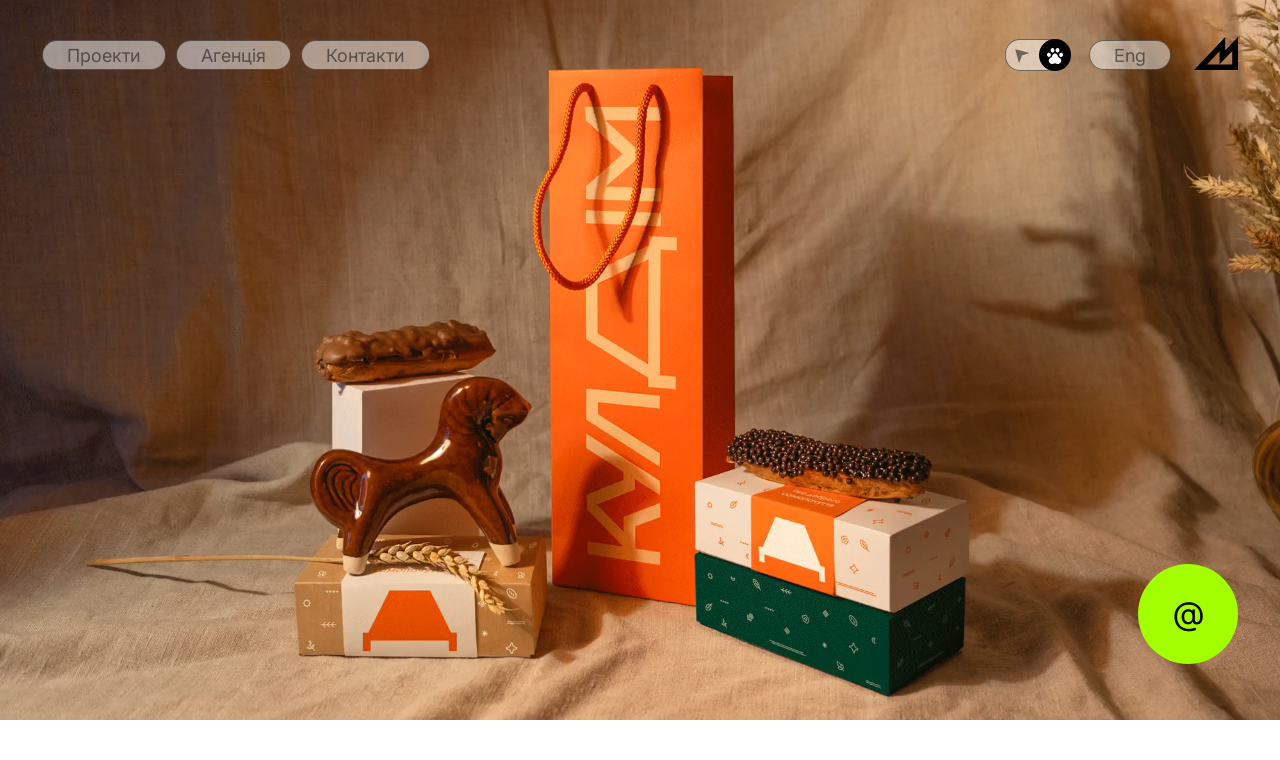

--- FILE ---
content_type: text/html; charset=UTF-8
request_url: https://madcats.agency/ua/kuldim
body_size: 56361
content:
<!DOCTYPE html>

<html lang="uk">
    <head>
        <meta charset="utf-8">

        <title>Кулдім · MadCats · Креативна агенція</title>

        <meta name="viewport" content="width=device-width">

        
        <meta property="og:url" content="http://madcats.agency/ua/kuldim" />

                    <meta property="og:type" content="article" />
        
                    <meta property="og:video:type" content="video/mp4" />
            <meta property="og:video:width" content="1920" />
            <meta property="og:video:height" content="1080" />
            <meta property="og:video" content="http://madcats.agency/upload/files/dscf83492_Ekce.mp4" />
            <meta property="og:video:secure_url" content="http://madcats.agency/upload/files/dscf83492_Ekce.mp4" />
        
                    <meta property="twitter:card" content="summary_large_image">
            <meta property="og:image" content="http://madcats.agency/upload/images/21_WazS.jpg">
            <meta property="twitter:image:src" content="http://madcats.agency/upload/images/21_WazS.jpg">
            <link rel="image_src" href="http://madcats.agency/upload/images/21_WazS.jpg" />
        
        
                    <meta property="og:title" content="Кулдім · MadCats · Креативна агенція">
            <meta name="twitter:title" content="Кулдім · MadCats · Креативна агенція">
        
                    <meta name="description" content="Ребрендинг закладу харчування: стратегія, логотип, фірмовий стиль">
            <meta name="twitter:description" content="Ребрендинг закладу харчування: стратегія, логотип, фірмовий стиль">
            <meta property="og:description" content="Ребрендинг закладу харчування: стратегія, логотип, фірмовий стиль">
        
        <link rel="icon" href="/favicon.ico">
        <link rel="icon" href="/favicons/icon.svg" type="image/svg+xml">
        <link rel="apple-touch-icon" href="/favicons/apple-touch-icon.png"><!-- 180×180 -->
        <link rel="manifest" href="/manifest.json">

        <meta name="theme-color" content="#ffffff">
        <meta name="facebook-domain-verification" content="uvonhwp2r7gedfvrbyfyzjaydjbbwl" />

        <style type="text/css">
            html,body,div,span,applet,object,iframe,h1,h2,h3,h4,h5,h6,p,blockquote,pre,a,abbr,acronym,address,big,cite,code,del,dfn,em,img,ins,kbd,q,s,samp,small,strike,strong,sub,sup,tt,var,b,u,i,center,dl,dt,dd,ol,ul,li,fieldset,form,label,legend,table,caption,tbody,tfoot,thead,tr,th,td,article,aside,canvas,details,embed,figure,figcaption,footer,header,main,menu,nav,output,ruby,section,summary,time,mark,audio,video{margin:0;padding:0;border:0;font-size:100%;font:inherit;vertical-align:baseline}article,aside,details,figcaption,figure,footer,header,menu,nav,section,main,summary{display:block}body{line-height:1}ol,ul{list-style:none}blockquote,q{quotes:none}blockquote:before,blockquote:after,q:before,q:after{content:'';content:none}table{border-collapse:collapse;border-spacing:0}html{font-family:sans-serif;-ms-text-size-adjust:100%;-webkit-text-size-adjust:100%;box-sizing:border-box;-webkit-tap-highlight-color:rgba(0,0,0,0)}audio,canvas,progress,video{display:inline-block;vertical-align:baseline}audio:not([controls]){display:none;height:0}[hidden],template{display:none}a{background-color:transparent}a:active,a:hover{outline:0}abbr[title]{border-bottom:1px dotted;cursor:help}b,strong{font-weight:bold}dfn,i,em{font-style:italic}mark{background:#ff0;color:#000}small{font-size:80%}sub,sup{font-size:75%;line-height:0;position:relative}sup{top:-0.5em}sub{bottom:-0.25em}img{border:0}svg:not(:root){overflow:hidden}hr{box-sizing:content-box;height:0}pre{overflow:auto}code,kbd,pre,samp{font-family:monospace, monospace}button,input,optgroup,select,textarea{color:inherit;font:inherit;margin:0}button{overflow:visible}button,select{text-transform:none}button,html input[type="button"],input[type="reset"],input[type="submit"]{-webkit-appearance:button;cursor:pointer}button[disabled],html input[disabled]{cursor:default}button::-moz-focus-inner,input::-moz-focus-inner{border:0;padding:0}input{line-height:normal}input[type="checkbox"],input[type="radio"]{box-sizing:border-box;padding:0}input[type="number"]::-webkit-inner-spin-button,input[type="number"]::-webkit-outer-spin-button{height:auto}input[type="search"]{-webkit-appearance:none}input[type="search"]::-webkit-search-cancel-button,input[type="search"]::-webkit-search-decoration{-webkit-appearance:none}textarea{overflow:auto}optgroup{font-weight:bold}@-o-viewport{width:device-width}@viewport{width:device-width}*,*::before,*::after{box-sizing:inherit}[role="button"]{cursor:pointer}a,area,button,[role="button"],input,label,select,summary,textarea{touch-action:manipulation}[hidden]{display:none !important}@font-face{font-family:Euclid;font-display:swap;src:url("/fonts/euclid.woff2") format("woff2"),url("/fonts/euclid.woff") format("woff")}@font-face{font-family:Inter;font-display:swap;src:url("/fonts/inter.woff2") format("woff2"),url("/fonts/inter.woff") format("woff")}:root{--padding: 20px;--compensate: -20px;--color-green: #A3FF00}::-moz-selection{background-color:#A3FF00}::selection{background-color:#A3FF00}html,body,input,textarea,button{background-color:white;color:black;font:18px/1.5 Inter, sans-serif}.standWithUkraine{padding:3rem var(--padding);margin:1rem var(--compensate) 4rem;color:black;text-align:center;background-color:#ffd700}.standWithUkraine .btn{font-size:1.3rem;height:2.5rem;line-height:2.7rem;border-radius:2.5rem;background-color:#0057b7;display:inline-block;width:auto;margin:0 auto;padding:0 2em;border:none;color:white}.standWithUkraine .btn:hover{animation:mad .1s ease infinite;background-color:#0063d2}.standWithUkraine-content{margin:0 auto;max-width:30rem}.standWithUkraine-title{font-weight:bold;font-size:2em;max-width:20em;margin:0 auto .3em}.title{font-size:36px;font-family:Euclid, sans-serif;text-transform:uppercase;margin-bottom:.4em}.info{margin-bottom:40px}a{color:inherit;text-decoration:none;cursor:pointer}p{margin-bottom:1em}.intro-title{margin-top:0 !important}.link{display:inline-block;color:#01D408;border-radius:3px;padding:3px 4px 0;margin:0 -3px}.link:hover{background-color:#01D408;color:white;animation:mad .03s 3}.page{padding:100px var(--padding) 0}.maneki{display:block;margin:-36px auto 40px;background:center no-repeat;background-size:contain;max-width:367px}.maneki:before{content:'';display:block;padding-top:144.84305%}.webp .maneki{background-image:url("/images/maneki-rvkin-mob.webp")}.no-webp .maneki{background-image:url("/images/maneki-rvkin-mob.png")}@media (min-width: 400px){.webp .maneki{background-image:url("/images/maneki-rvkin.webp")}.no-webp .maneki{background-image:url("/images/maneki-rvkin.png")}}.menu{display:none}.menu-right{position:fixed;right:9px;top:10px;z-index:11}.menu-cursor{display:none}.logo{display:inline-block;width:54px;height:54px;text-align:center;line-height:54px}.logo-icon{vertical-align:middle}.menu-trigger{position:fixed;z-index:11;display:flex;align-items:center;justify-content:center;left:-1px;top:10px;width:54px;height:54px;line-height:54px;text-align:center}.menu-trigger:before,.menu-trigger:after{content:'';height:24px;width:4px;background-color:currentColor}.menu-trigger:after{margin-left:5px}.directions{margin-bottom:40px;line-height:1.1;word-spacing:1000px}.dir{display:flex;height:150px;padding:16px;align-items:flex-end;border:1px solid currentColor;border-radius:25px;margin-bottom:var(--padding)}@media (min-width: 600px){:root{--padding: 34px;--compensate: -34px}.title{font-size:64px;line-height:1.1;margin-left:-.08em;margin-top:100px}.info{max-width:900px;margin-bottom:80px}html,body,input,textarea,button{font-size:24px}.directions{display:flex;flex-flow:row wrap;justify-content:space-between}.dir{width:calc(50% - 10px)}.menu-trigger{left:13px}.menu-right{right:23px}}@media (min-width: 800px){.title{font-size:110px}.intro-title{min-height:calc(100vh - 150px);display:flex;align-items:flex-end;justify-content:flex-start;line-height:.9;margin-bottom:.5em}.intro-text{width:6.8em;flex-grow:0;flex-shrink:1}.maneki{order:2;flex-grow:1;flex-shrink:0;margin:0 0 0 -1em;max-width:5em;align-self:stretch;background-position:left bottom}.maneki:before{display:none}.logo-icon{width:44px;height:33px}.menu-right{right:29px}}@media (min-width: 1000px){.menu-trigger{display:none}.menu{position:fixed;left:var(--padding);top:40px;display:flex}.menu .btn{display:none}.menu-langs{display:inline-flex;vertical-align:0;margin:0 10px}.menu-right{top:24px}.menu-right .pill{display:inline-block}.menu-cursor{display:inline-flex;vertical-align:-1px;position:relative;border:1px solid currentColor;background:rgba(255,255,255,0.5);border-radius:15px;line-height:32px;height:32px;text-align:center;color:rgba(0,0,0,0.5);cursor:pointer}.menu-cursor:hover{background-color:var(--color-green);border-color:var(--color-green);color:black}.menu-cursor-check{position:absolute;opacity:0}.menu-cursor-check+.menu-cursor-icon{top:1px}.menu-cursor-check+.menu-cursor-icon+.menu-cursor-icon{left:1px}.menu-cursor-check:not(:checked)+.menu-cursor-icon{color:white}.menu-cursor-check:checked+.menu-cursor-icon+.menu-cursor-icon{color:white}.menu-cursor-check:checked ~ .menu-cursor-circle{transform:translate(34px, 0)}.menu-cursor-circle{position:absolute;left:-1px;top:-1px;width:32px;height:32px;background-color:black;border-radius:50%;transition:transform 0.2s cubic-bezier(0.34, 1.56, 0.64, 1)}.menu-cursor-icon{display:inline-flex;width:32px;height:32px;justify-content:center;align-items:center;position:relative;z-index:1;transition:color .2s ease}}@media (min-width: 1200px){:root{--padding: 42px;--compensate: -42px}.title{font-size:144px;line-height:1;margin-top:200px}html,body,input,textarea,button{font-size:32px}.directions{flex-wrap:nowrap}.dir{width:auto;height:250px;flex:1 1 0}.dir:not(:first-child){margin-left:20px}.menu-right{right:37px}}@media (min-width: 1600px){.title{font-size:160px}}@media (min-width: 1800px){.title{font-size:200px}html,body,input,textarea,button{font-size:42px}}

.paw,.paw a,.paw .menu-cursor{cursor:url("/images/paw.png") 32 32,pointer;cursor:-webkit-image-set(url("/images/paw.png") 1x, url("/images/paw2x.png") 2x) 32 32,pointer}

.btn{display:block;width:100%;height:60px;line-height:60px;border-radius:30px;border:1px solid currentColor;text-align:center;padding:0 24px;--rotate-from: -.7deg;--rotate-to: .5deg}.btn:hover{border-color:var(--color-green);background-color:var(--color-green);animation:mad .05s ease 2}.btn--green{height:48px;border:none;background-color:var(--color-green);line-height:48px}@media (min-width: 600px){.btn{height:100px;line-height:100px;border-radius:50px;font-size:40px}}@media (min-width: 800px){.btn{font-size:48px}}@media (min-width: 1200px){.btn{height:150px;line-height:150px;border-radius:75px;font-size:72px}}

.projects{margin-bottom:50px}.project{margin-bottom:var(--padding);display:block}.project-img{display:block;background-position:center;background-repeat:no-repeat;background-color:black;background-size:cover;margin-bottom:10px;position:relative;overflow:hidden}.project-img:before{content:'';display:block;padding-top:55%}.project-img--tall{display:none}.project-img-src{position:absolute;left:0;top:0;width:100%;height:auto}.project-name{display:block;font-weight:normal;font-variant:small-caps;text-transform:lowercase;transition-delay:.05s;line-height:1.4}@media screen and (min-width: 900px){.projects{margin-bottom:200px}.project{margin-bottom:20px;position:relative;flex-shrink:0;overflow:hidden}.project:before{content:'';position:absolute;left:0;bottom:0;right:0;height:25%;background:linear-gradient(to bottom, transparent, black);opacity:.15;z-index:1;transition:opacity 1s ease}.project:hover .project-forward,.project:hover .project-name{transform:translate(0, 0) rotate(0);opacity:1;transition:transform 0.1s cubic-bezier(0.34, 1.56, 0.64, 1),opacity 0.2s ease}.project:hover .project-forward{transition-delay:.03s}.project:hover:before{opacity:.4}.projects{display:flex;align-items:flex-start;justify-content:space-between;flex-flow:row wrap}.projects .image{margin-bottom:26px}.project-img{margin-bottom:0}.project-label{position:absolute;bottom:16px;left:20px;right:20px;color:white;line-height:1.25;z-index:2}.projects-row{width:calc(50% - 10px)}.project-forward,.project-name{display:block;opacity:0;transform-origin:right;transform:translate(0, 0) rotate(-5deg);transition:transform .2s ease-in, opacity .2s ease}.project-img--tall{display:block}.project-img--tall:before{padding-top:calc(110% + 20px)}.project-img--tall+.project-img{display:none}}

.clients-title{text-align:center;max-width:25em;margin:100px auto 1.5em}.clients{display:flex;overflow:hidden;margin:0 var(--compensate) -20px;padding:0 var(--padding) 20px}.clients:after{content:'';display:block;width:var(--padding);flex-shrink:0}.client{width:60%;max-width:288px;flex-shrink:0;position:relative;border:1px solid #D8D8D8;border-radius:25px;background-position:center;background-size:cover}.client:not(:first-child){margin-left:12px}.client:before{content:'';display:block;padding-top:52.09581%}.client-src{position:absolute;left:50%;top:50%;transform:translate(-50%, -50%);max-width:calc(100% - 20px);max-height:calc(100% - 20px)}

.footer{background-color:black;text-align:center}.footer-contacts{background-color:white;border-radius:0 0 25px 25px;padding:100px var(--padding);position:relative;z-index:2}.footer-contacts .btn{margin:14px 0;font-variant:none;text-transform:lowercase}.footer-btn-stub{display:none}.footer-btn{display:flex;justify-content:flex-end;white-space:nowrap;transition:transform .2s ease}.footer-btn-at{display:inline-block;vertical-align:top}.footer-btn-at:before{content:'@'}.footer-btn-content{width:auto;overflow:hidden;vertical-align:top;display:inline-block;max-width:50vw;transition:max-width .3s ease, opacity .3s ease;opacity:1}.footer-btn-int{transition:width .3s ease;overflow:hidden}.footer-btn-int:hover{animation-iteration-count:infinite}.footer-btn--detach .footer-btn-stub{display:block;visibility:hidden}.footer-btn--detach .footer-btn-int{position:fixed;right:var(--padding);bottom:var(--padding);width:48px;height:48px;padding:0}.footer-btn--detach .footer-btn-content{max-width:0;opacity:0}.footer-up-text{max-width:190px;margin:0 auto}.footer-socials-container{height:480px;margin-top:-240px}.footer-socials{position:sticky;padding:0 var(--padding);display:flex;flex-flow:column;align-items:center;justify-content:center;height:240px;top:calc(100vh - 240px);color:#606060}.footer-socials .btn{width:auto;font-size:18px;height:34px;line-height:34px}.footer-socials .btn:not(:first-child){margin-top:20px;border-radius:4px}.footer-socials .btn:last-child{border-radius:7px}.footer-socials .btn:hover{color:black;border-color:var(--color-green);background-color:var(--color-green);animation:mad .1s ease 2}@media (min-width: 600px){.footer-btn--detach .footer-btn-int{font-size:32px;height:64px;width:64px;line-height:64px}}@media (min-width: 800px){.footer-btn--detach .footer-btn-int{height:100px;width:100px;line-height:100px}}@media (min-width: 800px){.footer-up-text{max-width:none}.footer-contacts{padding:200px var(--padding);font-size:42px}.footer-socials-container{height:280px;margin-top:-140px}.footer-socials{flex-flow:row;height:140px;top:calc(100vh - 140px);z-index:1}.footer-socials .btn:not(:first-child){margin:0 0 0 10px}}

.member{margin-bottom:var(--padding);font-size:18px}.member-img{background-size:cover;background-position:center;margin-bottom:10px;position:relative}.member-img:before{content:'';display:block;padding-top:111.9171%}.member-img-src{position:absolute;left:0;top:0;width:100%;height:auto}.member-position{display:block;font-variant:small-caps;text-transform:lowercase;line-height:1}@media (min-width: 600px){.team{display:grid;flex-flow:row wrap;justify-content:space-between;margin-top:80px;gap:20px;grid-template-columns:repeat(2, 1fr)}.member{margin-bottom:0}}@media (min-width: 1200px){.team{grid-template-columns:repeat(3, 1fr)}.member{position:relative}.member:before{content:'';position:absolute;left:0;bottom:0;right:0;height:150px;background:linear-gradient(to bottom, transparent, black);opacity:.45;z-index:1}.member-img{margin-bottom:0}.member-text{position:absolute;bottom:20px;left:20px;right:10px;color:white;z-index:2}}@media (min-width: 1600px){.team{grid-template-columns:repeat(4, 1fr);gap:20px}}

.contacts{margin:2em 0}@media (min-width: 1000px){.contact-cols{display:flex;justify-content:space-between}.contact-col{width:calc(33% - 30px)}.contacts .link{font-size:18px}}

.pill{color:rgba(0,0,0,0.5);padding:0 24px;line-height:30px;height:30px;display:inline-block;border:1px solid currentColor;background:rgba(255,255,255,0.5);border-radius:15px;font-size:18px;cursor:pointer}.pill:not(:first-child){margin-left:10px}a.pill:not(.pill--active):hover{color:black;background-color:var(--color-green);border-color:var(--color-green);animation:mad .1s ease 2}.pill--active,span.pill{background-color:black;color:white;border-color:black;cursor:default}.tabs-header{margin:0 var(--compensate) 0;display:flex;overflow-y:auto;padding:0 var(--padding) 20px;white-space:nowrap}.tabs-header:after{content:'';width:var(--padding);height:10px;flex-shrink:0;display:block}.tab:not(.tab--active){display:none !important}@media (min-width: 650px){.tabs{margin-top:-10px}.tabs-header{margin-bottom:20px}}

.case{font-size:18px;--margin: 20px;--margin-double: 50px;--margin-double-neg: -50px}.case-cover{margin:-100px var(--compensate) 1em;height:65vh;display:block}.case-credits{font-size:18px}.case-credits-col>h4{margin-bottom:1em}.case-credits-col:not(:first-child){margin-top:40px}@media (orientation: landscape){.case-cover{height:100vh}}.case-cover-src{width:100%;height:100%;-o-object-fit:cover;object-fit:cover;display:block}.case-title{font-size:18px;max-width:280px;font-variant:small-caps;text-transform:lowercase}.case-text-block{max-width:900px}.case-description{font-size:18px;max-width:500px}.case-image--fullScreen{margin-left:var(--compensate);margin-right:var(--compensate)}.case-image-src{display:block;width:100%}.case-quote-author{font-size:18px;line-height:1.3;display:flex;align-items:center}.case-quote-author-photo{align-self:flex-start;margin-right:16px;margin-top:-2px}iframe.case-image-src{height:calc((100vw - var(--padding) - var(--padding)) * .56)}.case-subtitle{font-family:Euclid, sans-serif;line-height:1;font-size:36px;margin-top:var(--margin-double);margin-bottom:var(--margin);text-transform:uppercase}.col-item{font-size:18px;margin-bottom:20px;display:block}.col-img{display:block;margin-bottom:20px}.case-text-title{font-family:Euclid, sans-serif;font-size:24px;line-height:1;margin-top:var(--margin-double);margin-bottom:var(--margin-double)}.case-image,.case-text{margin-top:var(--margin)}.case-image .case-text-title,.case-text .case-text-title{margin-bottom:var(--margin)}.case-text,+.case-image{margin-top:var(--margin-double)}.case-image--fullScreen{margin-top:var(--margin-double);margin-bottom:var(--margin-double)}.case-image--fullScreen:not(.case-image--withText)+.case-image--fullScreen{margin-top:var(--margin-double-neg)}.case-quote{margin-top:var(--margin-double);margin-bottom:var(--margin-double)}.case-cols{font-size:18px}.case-tiles-image_src{margin-top:var(--margin-double);margin-bottom:var(--margin-double)}.case-tiles-images{display:grid;gap:20px}.case-tiles-images .case-text{margin:0;max-width:480px}.case-tiles-image{width:100%;height:100%;-o-object-fit:cover;object-fit:cover}@media (min-width: 600px){.case{--margin: 40px;--margin-double: 100px;--margin-double-neg: -100px;font-size:32px}.case-content{margin-top:60px}.case-tiles-images{grid-template-columns:repeat(2, 1fr)}.case-text--small{font-size:18px}.case-quote{max-width:600px}.case-quote-text{font-size:32px}.case-cols{display:grid;grid-template-columns:repeat(auto-fill, minmax(250px, 1fr));-moz-column-gap:80px;column-gap:80px;row-gap:20px}.case-subtitle{font-size:48px}.case-text-title{font-size:36px}}@media (min-width: 1000px){.case-quote{margin-left:100px}.case-content{margin-top:80px}.case-credits-cols{display:flex}.case-tiles-images--three,.case-tiles-images--four{grid-template-columns:repeat(3, 1fr)}.case-credits-col{width:33%;padding-right:50px}.case-credits-col:not(:first-child){margin-top:0}.case-text-title{font-size:72px}.case-subtitle{font-size:96px}}@media (min-width: 1440px){.case{font-size:42px}.case-tiles-images--four{grid-template-columns:repeat(4, 1fr)}.case-text--small{font-size:26px}.case-stat{width:33%}.case-text-title{font-size:96px}}

@keyframes mad{from{transform:rotate(var(--rotate-from, -2deg))}to{transform:rotate(var(--rotate-to, 1.5deg))}}@media (max-width: 999px){.menu-trigger:before,.menu-trigger:after{transition:transform 0.1s cubic-bezier(0.34, 1.56, 0.64, 1)}.menu-trigger--active:before{transform:translate(5px, 0) rotate(45deg)}.menu-trigger--active:after{transform:translate(-4px, 0) rotate(135deg)}.menu-trigger--active+.menu{display:flex}.menu-trigger--active ~ .menu-right .menu-langs{transform:translate(0, 0) rotate(0)}.menu-langs{position:fixed;display:flex;justify-content:center;right:60px;top:22px;left:60px;text-align:center;transition:transform .2s ease;transform:translate(0, -120px) rotate(15deg)}.menu{display:flex;position:fixed;z-index:10;top:0;left:0;width:100%;height:100%;opacity:0;background-color:white;padding:100px var(--padding) 20px;flex-flow:column;align-items:stretch;text-align:center;justify-content:flex-start;transition:opacity .1s ease;pointer-events:none}.menu .pill:not(:first-child){margin:20px 0 0}.menu .pill{height:48px;line-height:48px;border-radius:24px;--rotate-from: -.7deg;--rotate-to: .4deg;transform-origin:center}.menu a.pill:not(.pill--active){color:black}.menu .pill,.menu .btn,.menu .menu-phone-link{transform:translate(0, 20px) rotate(-20deg);transform-origin:right bottom;transition:transform .15s ease}.menu .menu-phone-link{transform-origin:left bottom;transform:translate(0, 20px) rotate(20deg)}.menu-spacer{flex-grow:1}.menu-phone-link{margin-bottom:20px;transition-delay:.05s}.menu--active{opacity:1;pointer-events:initial}.menu--active .menu-phone-link{transform:translate(0, 0)}.menu--active .pill,.menu--active .btn{transform:translate(0, 0);opacity:1}.menu--active .pill:nth-child(1){transition-delay:.02s}.menu--active .pill:nth-child(2){transition-delay:.04s}.menu--active .pill:nth-child(3){transition-delay:.06s}.menu--active .pill:nth-child(4){transition-delay:.08s}.menu--active .btn{transition-delay:.06s}}@media (min-width: 1000px){.menu-phone-link{display:none}a.logo{--rotate-from: -10.5deg}a.logo:hover{color:var(--color-green);animation:mad .1s ease 2}}

.dir:hover{background-color:var(--color-green);border-color:var(--color-green);--rotate-from: -1deg;animation:mad .1s ease 2;transform:rotate(1deg)}.direction-content{margin-bottom:60px}.direction-text{max-width:1060px}.direction-link{margin-top:40px;display:block;max-width:280px;color:#999B99;font-size:18px}.direction-link-image{width:60px;height:60px;background-color:black;background-position:center;background-size:contain;display:block;margin-bottom:20px}@media (min-width: 1400px){.direction-content{display:flex;align-items:flex-start;justify-content:flex-start}.direction-link{margin-left:170px;margin-top:0}}

.awards{margin-bottom:50px}.award{border:1px solid black;border-radius:25px;padding:20px;margin-bottom:20px}.award-icon{flex-shrink:0;display:block}.award-icons{display:flex}.award-name{display:block;max-width:220px;font-weight:normal;line-height:1.33;font-size:18px;margin-top:15px}@media (min-width: 600px){.awards{display:grid;grid-template-columns:repeat(2, 1fr);gap:20px;margin-bottom:100px}.award{margin-bottom:0;width:100%;flex-shrink:0}}@media (min-width: 900px){.awards{display:grid;grid-template-columns:repeat(3, 1fr)}}@media (min-width: 1400px){.awards{display:grid;grid-template-columns:repeat(6, 1fr)}}

.transition-fade{will-change:transform;transition:opacity .1s ease, transform .1s ease;transform:translate(0, 0);opacity:1}html.is-animating .transition-fade{opacity:0;transform:translate(0, 20px)}html.is-animating.is-leaving .transition-fade{opacity:0;transform:translate(0, -20px)}

.not-found{padding:200px;text-align:center}


/*# sourceMappingURL=boot.css.map*/
        </style>

                    <link rel="alternate" hreflang="en" href="http://madcats.agency/en/kuldim" />
            </head>
    <body>
        <script>
            var image = new Image();

            function result(event) {
                var cx = (event && event.type === 'load' ? image.width === 1 : false) ? 'webp' : 'no-webp'
                document.body.classList.add(cx)
            }

            image.onerror = result;
            image.onload = result;
            image.src = '[data-uri]'
        </script>

                <!-- Google Tag Manager -->
        <script async src="https://www.googletagmanager.com/gtag/js?id=G-V3EQMRJGSG"></script>
        <script>
            window.dataLayer = window.dataLayer || [];
            function gtag(){dataLayer.push(arguments);}
            gtag('js', new Date());
            gtag('config', 'G-V3EQMRJGSG');
        </script>
        <!-- End Google Tag Manager -->
        
        <div class="page transition-fade">
            <section class="case-cover">
            <video class="case-cover-src" autoplay loop muted playsinline>
            <source src="/upload/files/dscf83492_Ekce.mp4" type="video/mp4">
        </video>
    </section>

<main class="case">
    <h1 class="case-title">Кулдім</h1>
    <p class="case-description">Ребрендинг закладу харчування: стратегія, логотип, фірмовий стиль</p>

    <div class="case-content">
                    
<section class="case-tiles-images case-tiles-images--two">
    
                        <div>
                <div class="case-text case-text--small">
                    <p>
	   Українці — доброзичливий народ, який ще й любить смачно поїсти.
</p>
<p>
	   Традиційно наша культура їжі будувалась за принципом: «Поїв ситно-калорійно, і пішов важко працювати».
</p>
<p>
	  Ці страви задовольняли просту задачу — дати енергію для роботи. Було ситно, та не дуже здорóво.
</p>
                </div>
            </div>
        
        <picture>
            <source type="image/webp"
                    srcset="/upload/images/1920x_nyXiy1/52c6598fdb561c07dd022a981d3fef2e_JUmb.webp 1920w,
                        /upload/images/1440x_yeSpG/52c6598fdb561c07dd022a981d3fef2e_JUmb.webp 1440w,
                        /upload/images/1080x_pL7K32/52c6598fdb561c07dd022a981d3fef2e_JUmb.webp 1080w,
                        /upload/images/720x_5ojCl4/52c6598fdb561c07dd022a981d3fef2e_JUmb.webp 720w"
            >

            <source
                    srcset="/upload/images/1920x_nyXiy1/52c6598fdb561c07dd022a981d3fef2e_JUmb.jpg 1920w,
                        /upload/images/1440x_yeSpG/52c6598fdb561c07dd022a981d3fef2e_JUmb.jpg 1440w,
                        /upload/images/1080x_pL7K32/52c6598fdb561c07dd022a981d3fef2e_JUmb.jpg 1080w,
                        /upload/images/720x_5ojCl4/52c6598fdb561c07dd022a981d3fef2e_JUmb.jpg 720w"
            >

            <img
                    loading="lazy"
                    class="case-image-src"
                    src="/upload/images/1080x_pL7K32/52c6598fdb561c07dd022a981d3fef2e_JUmb.jpg" alt=""
            />
        </picture>
    
    </section>

                    <figure class="case-image case-image--fullScreen">
    <picture>
        <source type="image/webp"
                srcset="/upload/images/2560x_3iP0U/visual1_BRRI.webp 2560w,
                        /upload/images/1920x_nyXiy1/visual1_BRRI.webp 1920w,
                        /upload/images/1440x_yeSpG/visual1_BRRI.webp 1440w,
                        /upload/images/960x_JjS5F1/visual1_BRRI.webp 960w"
        >

        <source
                srcset="/upload/images/2560x_3iP0U/visual1_BRRI.jpg 2560w,
                        /upload/images/1920x_nyXiy1/visual1_BRRI.jpg 1920w,
                        /upload/images/1440x_yeSpG/visual1_BRRI.jpg 1440w,
                        /upload/images/960x_JjS5F1/visual1_BRRI.jpg 960w"
        >

        <img
                loading="lazy"
                class="case-image-src"
                src="/upload/images/1440x_yeSpG/visual1_BRRI.jpg" alt=""
        />
    </picture>
</figure>


                    
<section class="case-tiles-images case-tiles-images--two">
    
            
        <picture>
            <source type="image/webp"
                    srcset="/upload/images/1920x_nyXiy1/shutterstock2396467393_yjuw.webp 1920w,
                        /upload/images/1440x_yeSpG/shutterstock2396467393_yjuw.webp 1440w,
                        /upload/images/1080x_pL7K32/shutterstock2396467393_yjuw.webp 1080w,
                        /upload/images/720x_5ojCl4/shutterstock2396467393_yjuw.webp 720w"
            >

            <source
                    srcset="/upload/images/1920x_nyXiy1/shutterstock2396467393_yjuw.jpg 1920w,
                        /upload/images/1440x_yeSpG/shutterstock2396467393_yjuw.jpg 1440w,
                        /upload/images/1080x_pL7K32/shutterstock2396467393_yjuw.jpg 1080w,
                        /upload/images/720x_5ojCl4/shutterstock2396467393_yjuw.jpg 720w"
            >

            <img
                    loading="lazy"
                    class="case-image-src"
                    src="/upload/images/1080x_pL7K32/shutterstock2396467393_yjuw.jpg" alt=""
            />
        </picture>
    
            <div>
            <div class="case-text case-text--small">
                <p>
	 На щастя, стиль життя та харчові звички українців змінились за століття нашої історії. Люди урбанізувались, та все частіше працюють головою, аніж руками. Тож, фокус харчових звичок змістився з «поїсти, щоб була сила» на «поїсти, щоб добре думалось і почувалось».
</p>
            </div>
        </div>
    </section>

                    <figure class="case-image case-image--fullScreen">
    <picture>
        <source type="image/webp"
                srcset="/upload/images/2560x_3iP0U/dscf8344_WLVy.webp 2560w,
                        /upload/images/1920x_nyXiy1/dscf8344_WLVy.webp 1920w,
                        /upload/images/1440x_yeSpG/dscf8344_WLVy.webp 1440w,
                        /upload/images/960x_JjS5F1/dscf8344_WLVy.webp 960w"
        >

        <source
                srcset="/upload/images/2560x_3iP0U/dscf8344_WLVy.jpg 2560w,
                        /upload/images/1920x_nyXiy1/dscf8344_WLVy.jpg 1920w,
                        /upload/images/1440x_yeSpG/dscf8344_WLVy.jpg 1440w,
                        /upload/images/960x_JjS5F1/dscf8344_WLVy.jpg 960w"
        >

        <img
                loading="lazy"
                class="case-image-src"
                src="/upload/images/1440x_yeSpG/dscf8344_WLVy.jpg" alt=""
        />
    </picture>
</figure>


                    
<section class="case-tiles-images case-tiles-images--two">
    
                        <div>
                <div class="case-text case-text--small">
                    <p>
	     Зараз, в українських містах є безліч закладів української кухні. Серед них є чимало українських фастфудів, таких собі нео-їдалень. Вистачає і вишуканих ресторанів з українською кухнею нової хвилі. А от у категорії комфортної їжі, яку хочеться та можеться їсти щодня, сформувався прикрий вакуум.
</p>
<p>
	     Киянам, однак, пощастило. Адже у них вже є місце, де подають сучасні українські страви на кожний день. Ба більше, їх смачну кулінарію можна замовити з доставкою додому, у гості чи на роботу, що суттєво економить час і спрощує життя.
</p>
<p>
	  А для найбільш вибагливих і зайнятих, є опція закупитись супутніми товарами для кухні, яких вічно не вистачає у самий слушний момент: фрукти і алкоголь, напівфабрикати і чай, та купу інших продуктів, з якими життя стає смачнішим, а настрій кращим.
</p>
                </div>
            </div>
        
        <picture>
            <source type="image/webp"
                    srcset="/upload/images/1920x_nyXiy1/kuldimvisuals_AsoW.webp 1920w,
                        /upload/images/1440x_yeSpG/kuldimvisuals_AsoW.webp 1440w,
                        /upload/images/1080x_pL7K32/kuldimvisuals_AsoW.webp 1080w,
                        /upload/images/720x_5ojCl4/kuldimvisuals_AsoW.webp 720w"
            >

            <source
                    srcset="/upload/images/1920x_nyXiy1/kuldimvisuals_AsoW.jpg 1920w,
                        /upload/images/1440x_yeSpG/kuldimvisuals_AsoW.jpg 1440w,
                        /upload/images/1080x_pL7K32/kuldimvisuals_AsoW.jpg 1080w,
                        /upload/images/720x_5ojCl4/kuldimvisuals_AsoW.jpg 720w"
            >

            <img
                    loading="lazy"
                    class="case-image-src"
                    src="/upload/images/1080x_pL7K32/kuldimvisuals_AsoW.jpg" alt=""
            />
        </picture>
    
    </section>

                    <figure class="case-image case-image--fullScreen">
    <img
            class="case-image-src"
            src="/upload/images/dscf8539_hNmj.gif" alt=""
    />
</figure>

                    <h2 class="case-text-title">
    Знайомтесь, Кулдім —  їжа доброго самопочуття!
</h2>

                    
<section class="case-tiles-images case-tiles-images--two">
    
            
        <picture>
            <source type="image/webp"
                    srcset="/upload/images/1920x_nyXiy1/kuldimvisuals-02_FsEJ.webp 1920w,
                        /upload/images/1440x_yeSpG/kuldimvisuals-02_FsEJ.webp 1440w,
                        /upload/images/1080x_pL7K32/kuldimvisuals-02_FsEJ.webp 1080w,
                        /upload/images/720x_5ojCl4/kuldimvisuals-02_FsEJ.webp 720w"
            >

            <source
                    srcset="/upload/images/1920x_nyXiy1/kuldimvisuals-02_FsEJ.jpg 1920w,
                        /upload/images/1440x_yeSpG/kuldimvisuals-02_FsEJ.jpg 1440w,
                        /upload/images/1080x_pL7K32/kuldimvisuals-02_FsEJ.jpg 1080w,
                        /upload/images/720x_5ojCl4/kuldimvisuals-02_FsEJ.jpg 720w"
            >

            <img
                    loading="lazy"
                    class="case-image-src"
                    src="/upload/images/1080x_pL7K32/kuldimvisuals-02_FsEJ.jpg" alt=""
            />
        </picture>
    
            <div>
            <div class="case-text case-text--small">
                <p>
	  Смачному бренду потрібен був смачний дизайн, який зміг би візуально поєднати традиційну гостинність із сучасним характером.
</p>
<p>
	  Про українську автентичність нагадують акварельні ілюстрації: джерелом натхнення для них стали українські настінні розписи, що використовують рослинні елементи та символи гостинності.
</p>
            </div>
        </div>
    </section>

                    <figure class="case-image case-image--fullScreen">
    <picture>
        <source type="image/webp"
                srcset="/upload/images/2560x_3iP0U/dscf8090_Qihe.webp 2560w,
                        /upload/images/1920x_nyXiy1/dscf8090_Qihe.webp 1920w,
                        /upload/images/1440x_yeSpG/dscf8090_Qihe.webp 1440w,
                        /upload/images/960x_JjS5F1/dscf8090_Qihe.webp 960w"
        >

        <source
                srcset="/upload/images/2560x_3iP0U/dscf8090_Qihe.jpg 2560w,
                        /upload/images/1920x_nyXiy1/dscf8090_Qihe.jpg 1920w,
                        /upload/images/1440x_yeSpG/dscf8090_Qihe.jpg 1440w,
                        /upload/images/960x_JjS5F1/dscf8090_Qihe.jpg 960w"
        >

        <img
                loading="lazy"
                class="case-image-src"
                src="/upload/images/1440x_yeSpG/dscf8090_Qihe.jpg" alt=""
        />
    </picture>
</figure>


                    <figure class="case-image case-image--fullScreen">
    <picture>
        <source type="image/webp"
                srcset="/upload/images/2560x_3iP0U/visual2_ZjMH.webp 2560w,
                        /upload/images/1920x_nyXiy1/visual2_ZjMH.webp 1920w,
                        /upload/images/1440x_yeSpG/visual2_ZjMH.webp 1440w,
                        /upload/images/960x_JjS5F1/visual2_ZjMH.webp 960w"
        >

        <source
                srcset="/upload/images/2560x_3iP0U/visual2_ZjMH.jpg 2560w,
                        /upload/images/1920x_nyXiy1/visual2_ZjMH.jpg 1920w,
                        /upload/images/1440x_yeSpG/visual2_ZjMH.jpg 1440w,
                        /upload/images/960x_JjS5F1/visual2_ZjMH.jpg 960w"
        >

        <img
                loading="lazy"
                class="case-image-src"
                src="/upload/images/1440x_yeSpG/visual2_ZjMH.jpg" alt=""
        />
    </picture>
</figure>


                    
<section class="case-tiles-images case-tiles-images--two">
    
                        <div>
                <div class="case-text case-text--small">
                    <p>
	  Логотипом Кулдому стала яскрава буква «Д», яка вдало передає метафору традиційно-широкого українського стола. Окрім цього, логотип працює ще й як «візуальний контейнер» для апетитних фотографій з їжею.
</p>
                </div>
            </div>
        
        <picture>
            <source type="image/webp"
                    srcset="/upload/images/1920x_nyXiy1/kuldimvisualsll_gEOc.webp 1920w,
                        /upload/images/1440x_yeSpG/kuldimvisualsll_gEOc.webp 1440w,
                        /upload/images/1080x_pL7K32/kuldimvisualsll_gEOc.webp 1080w,
                        /upload/images/720x_5ojCl4/kuldimvisualsll_gEOc.webp 720w"
            >

            <source
                    srcset="/upload/images/1920x_nyXiy1/kuldimvisualsll_gEOc.jpg 1920w,
                        /upload/images/1440x_yeSpG/kuldimvisualsll_gEOc.jpg 1440w,
                        /upload/images/1080x_pL7K32/kuldimvisualsll_gEOc.jpg 1080w,
                        /upload/images/720x_5ojCl4/kuldimvisualsll_gEOc.jpg 720w"
            >

            <img
                    loading="lazy"
                    class="case-image-src"
                    src="/upload/images/1080x_pL7K32/kuldimvisualsll_gEOc.jpg" alt=""
            />
        </picture>
    
    </section>

                    <figure class="case-image case-image--fullScreen">
    <img
            class="case-image-src"
            src="/upload/images/dscf8688_pfkH.gif" alt=""
    />
</figure>

                    <figure class="case-image case-image--fullScreen">
    <img
            class="case-image-src"
            src="/upload/images/double4_zAdP.gif" alt=""
    />
</figure>

                    <figure class="case-image case-image--fullScreen">
    <img
            class="case-image-src"
            src="/upload/images/double32_OGNv.gif" alt=""
    />
</figure>

                    <figure class="case-image case-image--fullScreen">
    <picture>
        <source type="image/webp"
                srcset="/upload/images/2560x_3iP0U/dscf8820_VIvv.webp 2560w,
                        /upload/images/1920x_nyXiy1/dscf8820_VIvv.webp 1920w,
                        /upload/images/1440x_yeSpG/dscf8820_VIvv.webp 1440w,
                        /upload/images/960x_JjS5F1/dscf8820_VIvv.webp 960w"
        >

        <source
                srcset="/upload/images/2560x_3iP0U/dscf8820_VIvv.jpg 2560w,
                        /upload/images/1920x_nyXiy1/dscf8820_VIvv.jpg 1920w,
                        /upload/images/1440x_yeSpG/dscf8820_VIvv.jpg 1440w,
                        /upload/images/960x_JjS5F1/dscf8820_VIvv.jpg 960w"
        >

        <img
                loading="lazy"
                class="case-image-src"
                src="/upload/images/1440x_yeSpG/dscf8820_VIvv.jpg" alt=""
        />
    </picture>
</figure>


                    
<section class="case-tiles-images case-tiles-images--two">
    
            
        <picture>
            <source type="image/webp"
                    srcset="/upload/images/1920x_nyXiy1/kuldimvisuals_rBOu.webp 1920w,
                        /upload/images/1440x_yeSpG/kuldimvisuals_rBOu.webp 1440w,
                        /upload/images/1080x_pL7K32/kuldimvisuals_rBOu.webp 1080w,
                        /upload/images/720x_5ojCl4/kuldimvisuals_rBOu.webp 720w"
            >

            <source
                    srcset="/upload/images/1920x_nyXiy1/kuldimvisuals_rBOu.jpg 1920w,
                        /upload/images/1440x_yeSpG/kuldimvisuals_rBOu.jpg 1440w,
                        /upload/images/1080x_pL7K32/kuldimvisuals_rBOu.jpg 1080w,
                        /upload/images/720x_5ojCl4/kuldimvisuals_rBOu.jpg 720w"
            >

            <img
                    loading="lazy"
                    class="case-image-src"
                    src="/upload/images/1080x_pL7K32/kuldimvisuals_rBOu.jpg" alt=""
            />
        </picture>
    
            <div>
            <div class="case-text case-text--small">
                <p>
	  За сучасність відповідають усі інші візуальні елементи: іконки, шрифти і композиція загалом. Іконки, навмисно геометрично гострі, обʼєднують мінімалістичні символи із зображеннями їжі.
</p>
<p>
	  Поєднавши усі ці прийоми у правильних пропорціях, маємо апетитну айдентику, яка милує очі, пробуджує апетит і залишає добре самопочуття.
</p>
<p>
	  Смачного!
</p>
            </div>
        </div>
    </section>

                    <figure class="case-image case-image--fullScreen">
    <img
            class="case-image-src"
            src="/upload/images/billboardgif_sIRJ.gif" alt=""
    />
</figure>

                    <figure class="case-image ">
    <img
            class="case-image-src"
            src="/upload/images/dscf8430_Kaaj.gif" alt=""
    />
</figure>

                    <figure class="case-image ">
    <img
            class="case-image-src"
            src="/upload/images/double9_tnkJ.gif" alt=""
    />
</figure>

                    <figure class="case-image case-image--fullScreen">
    <img
            class="case-image-src"
            src="/upload/images/kuldim1_zBQl.gif" alt=""
    />
</figure>

                    <figure class="case-image case-image--fullScreen">
    <img
            class="case-image-src"
            src="/upload/images/kuldim3_wudm.gif" alt=""
    />
</figure>

                    <figure class="case-image case-image--fullScreen">
    <picture>
        <source type="image/webp"
                srcset="/upload/images/2560x_3iP0U/cake_hIjk.webp 2560w,
                        /upload/images/1920x_nyXiy1/cake_hIjk.webp 1920w,
                        /upload/images/1440x_yeSpG/cake_hIjk.webp 1440w,
                        /upload/images/960x_JjS5F1/cake_hIjk.webp 960w"
        >

        <source
                srcset="/upload/images/2560x_3iP0U/cake_hIjk.jpg 2560w,
                        /upload/images/1920x_nyXiy1/cake_hIjk.jpg 1920w,
                        /upload/images/1440x_yeSpG/cake_hIjk.jpg 1440w,
                        /upload/images/960x_JjS5F1/cake_hIjk.jpg 960w"
        >

        <img
                loading="lazy"
                class="case-image-src"
                src="/upload/images/1440x_yeSpG/cake_hIjk.jpg" alt=""
        />
    </picture>
</figure>


                    <figure class="case-image case-image--fullScreen">
    <img
            class="case-image-src"
            src="/upload/images/double7_MXAk.gif" alt=""
    />
</figure>

                    <figure class="case-image case-image--fullScreen">
    <picture>
        <source type="image/webp"
                srcset="/upload/images/2560x_3iP0U/double8_zKBi.webp 2560w,
                        /upload/images/1920x_nyXiy1/double8_zKBi.webp 1920w,
                        /upload/images/1440x_yeSpG/double8_zKBi.webp 1440w,
                        /upload/images/960x_JjS5F1/double8_zKBi.webp 960w"
        >

        <source
                srcset="/upload/images/2560x_3iP0U/double8_zKBi.jpg 2560w,
                        /upload/images/1920x_nyXiy1/double8_zKBi.jpg 1920w,
                        /upload/images/1440x_yeSpG/double8_zKBi.jpg 1440w,
                        /upload/images/960x_JjS5F1/double8_zKBi.jpg 960w"
        >

        <img
                loading="lazy"
                class="case-image-src"
                src="/upload/images/1440x_yeSpG/double8_zKBi.jpg" alt=""
        />
    </picture>
</figure>


                    <figure class="case-image case-image--fullScreen">
    <picture>
        <source type="image/webp"
                srcset="/upload/images/2560x_3iP0U/dscf8688_JZZv.webp 2560w,
                        /upload/images/1920x_nyXiy1/dscf8688_JZZv.webp 1920w,
                        /upload/images/1440x_yeSpG/dscf8688_JZZv.webp 1440w,
                        /upload/images/960x_JjS5F1/dscf8688_JZZv.webp 960w"
        >

        <source
                srcset="/upload/images/2560x_3iP0U/dscf8688_JZZv.jpg 2560w,
                        /upload/images/1920x_nyXiy1/dscf8688_JZZv.jpg 1920w,
                        /upload/images/1440x_yeSpG/dscf8688_JZZv.jpg 1440w,
                        /upload/images/960x_JjS5F1/dscf8688_JZZv.jpg 960w"
        >

        <img
                loading="lazy"
                class="case-image-src"
                src="/upload/images/1440x_yeSpG/dscf8688_JZZv.jpg" alt=""
        />
    </picture>
</figure>


                    <figure class="case-image case-image--fullScreen">
    <picture>
        <source type="image/webp"
                srcset="/upload/images/2560x_3iP0U/double1_akiT.webp 2560w,
                        /upload/images/1920x_nyXiy1/double1_akiT.webp 1920w,
                        /upload/images/1440x_yeSpG/double1_akiT.webp 1440w,
                        /upload/images/960x_JjS5F1/double1_akiT.webp 960w"
        >

        <source
                srcset="/upload/images/2560x_3iP0U/double1_akiT.jpg 2560w,
                        /upload/images/1920x_nyXiy1/double1_akiT.jpg 1920w,
                        /upload/images/1440x_yeSpG/double1_akiT.jpg 1440w,
                        /upload/images/960x_JjS5F1/double1_akiT.jpg 960w"
        >

        <img
                loading="lazy"
                class="case-image-src"
                src="/upload/images/1440x_yeSpG/double1_akiT.jpg" alt=""
        />
    </picture>
</figure>


                    <figure class="case-image case-image--fullScreen">
    <img
            class="case-image-src"
            src="/upload/images/double10_PiUc.gif" alt=""
    />
</figure>

                    <figure class="case-image case-image--fullScreen">
    <video autoplay loop muted playsinline class="case-image-src">
        <source src="/upload/files/storiespack1-1080p_zHIu.mp4" type="video/mp4">
        <source src="/upload/files/" type="video/webm">
    </video>
</figure>

            </div>

    
    
    <section class="case-credits">
            <h3 class="case-subtitle">
            Credits
        </h3>

        <div class="case-credits-cols">
                            <div class="case-credits-col">
                    Креативний директор: Олександр Солонько<br />
Старший стратег: Артур Редзинець<br />
Копірайтери: Роман Пискун, Антон Солонько<br />
Дизайн-директор: Вік Ватаманюк<br />
Арт-директор: Вероніка Синявська<br />
Дизайнер: Олеся Багрій<br />
Моушн-дизайнер: Олеся Багрій
                </div>
                    </div>
    </section>
</main>

<script type="application/ld+json">
{
  "@context": "http://schema.org",
  "@type": "CreativeWork",
  "headline": "Кулдім: Ребрендинг закладу харчування",
  "description": "стратегія, логотип, фірмовий стиль",
  "mainEntityOfPage": {
    "@type": "WebPage",
    "@id": "http://madcats.agency/ua/kuldim"
  },
  "image": {
    "@type": "ImageObject",
    "url": "http://madcats.agency/upload/images/960x540_8vANs3/21_WazS.jpg",
    "height": 960,
    "width": 540
  },
  "creator": {
    "@type": "Organization",
  	"@id": "http://madcats.agency"
  }
}



</script>

        </div>
        <div class="menu-trigger"></div>

<nav class="menu">
                        <a href="/ua/projects" class="pill">Проекти</a>
                                <a href="/ua/agency" class="pill">Агенція</a>
                                <a href="/ua/contacts" class="pill">Контакти</a>
            

    <span class="menu-spacer"></span>

        <a class="menu-phone-link" href="tel:+380976359880">+380 97 635 98 80</a>

    <a href="mailto:info%40madcats.agency" class="btn btn--green">
        info@madcats.agency
    </a>
</nav>

<div class="menu-right">
    <label class="menu-cursor" style="display: none">
        <input type="checkbox" class="menu-cursor-check">

        <i class="menu-cursor-icon">
            <svg width="15" height="15" viewBox="0 0 15 15" fill="currentColor">
                <path d="M0.196153 0.196151L14.3923 4L7 6.5L4 14.3923L0.196153 0.196151Z"/>
            </svg>
        </i>

        <i class="menu-cursor-icon">
            <svg width="16" height="16" viewBox="0 0 16 16" fill="currentColor">
                <path d="M14.4028 4.672C13.9039 4.608 13.3716 4.768 12.9725 5.152C12.5733 5.504 12.3072 6.016 12.2407 6.56C12.1741 7.104 12.2739 7.68 12.54 8.128C12.8394 8.608 13.2718 8.896 13.8041 8.96C13.8706 8.96 13.9704 8.96 14.0369 8.96C14.5026 8.96 14.9683 8.768 15.3342 8.416C15.7001 8.064 15.933 7.616 16.0328 7.072C16.1326 5.888 15.434 4.8 14.4028 4.672Z"/>
                <path d="M12.0425 9.632C11.477 9.408 11.0779 8.992 10.9448 8.512C10.4458 6.56 9.41465 5.472 7.9843 5.472C6.55395 5.472 5.52276 6.56 5.0238 8.512C4.89074 9.024 4.49157 9.44 3.92609 9.632C2.49573 10.176 1.5976 11.616 1.79719 13.088C1.96351 14.56 3.19428 15.744 4.72442 15.968C4.89074 16 5.05706 16 5.19012 16C5.72234 16 6.28783 15.872 6.75353 15.616C7.48534 15.232 8.38347 15.232 9.14854 15.616C9.78056 15.936 10.4791 16.032 11.2109 15.936C12.7411 15.744 13.9718 14.528 14.1381 13.056C14.1714 12.928 14.1714 12.8 14.1714 12.672C14.2047 11.36 13.3398 10.144 12.0425 9.632Z"/>
                <path d="M2.22863 8.928C2.76085 8.864 3.19329 8.576 3.49266 8.096C3.79204 7.648 3.89183 7.104 3.8253 6.528C3.65898 5.344 2.66106 4.512 1.62988 4.64C1.09765 4.704 0.66522 4.992 0.365843 5.472C0.132995 5.824 0.0332031 6.24 0.0332031 6.688C0.0332031 6.816 0.0332031 6.912 0.0664672 7.04C0.132995 7.616 0.399108 8.096 0.798276 8.448C1.13092 8.8 1.56335 8.96 1.99578 8.96C2.06231 8.96 2.1621 8.96 2.22863 8.928Z"/>
                <path d="M10.1797 4.48C10.2462 4.48 10.346 4.48 10.4125 4.48C10.7784 4.48 11.1443 4.352 11.4437 4.128C11.9427 3.776 12.2753 3.168 12.3751 2.496C12.5414 1.28 11.8429 0.16 10.8117 -3.65078e-07C10.3793 -0.0640004 9.91358 0.0639996 9.54767 0.32C9.04871 0.672 8.71607 1.28 8.61628 1.952C8.44996 3.232 9.14851 4.32 10.1797 4.48Z"/>
                <path d="M6.4525 0.352C6.0866 0.0639996 5.6209 -0.0320004 5.18847 0.0319996C4.25708 0.16 3.5918 1.088 3.5918 2.176C3.5918 2.304 3.5918 2.4 3.62506 2.528C3.72485 3.2 4.05749 3.808 4.55645 4.16C4.85583 4.384 5.22173 4.512 5.58764 4.512C5.65417 4.512 5.75396 4.512 5.82049 4.512C6.85167 4.352 7.55022 3.264 7.3839 2.016C7.31737 1.312 6.98473 0.703999 6.4525 0.352Z"/>
            </svg>
        </i>

        <span class="menu-cursor-circle"></span>
    </label>

    <nav class="menu-langs">
                    <a href="/en/kuldim" class="pill" data-no-swup>Eng</a>
            </nav>

        <a href="/ua" class="logo" aria-label="Home">
        <svg width="32" height="24" viewBox="0 0 32 24" class="logo-icon" aria-label="Головна">
            <path d="M32 0L22.8141 9.68359V0L0 24H32V0ZM27.7486 10.291V20.0157H18.5623H9.41424L18.5623 10.3288V19.899L27.7486 10.291Z" fill="currentColor"/>
        </svg>
    </a>
    </div>

        <footer class="footer">
    <div class="footer-contacts">
        <p class="footer-up-text">Напишiть нам про свiй проект:</p>

        <div class="footer-btn footer-btn--detach">
            <a href="mailto:info%40madcats.agency" class="btn btn--green footer-btn-int _m">
                                <span class="footer-btn-content">info</span><span class="footer-btn-at"></span><span class="footer-btn-content">madcats.agency</span>
            </a>
            <div class="btn footer-btn-stub"></div>
        </div>

        Або зателефонуйте:<br>
                <a href="tel:+380976359880">+380 97 635 98 80</a>
    </div>

    <nav class="footer-socials-container">
        <div class="footer-socials">
            <a href="https://www.facebook.com/madcatsbranding" target="_blank" rel="noopener" class="btn btn-small">
                facebook
            </a>

            <a href="https://www.behance.net/madcatsagency" target="_blank" rel="noopener" class="btn btn-small">
                behance
            </a>

            <a href="https://www.instagram.com/madcats.agency/" target="_blank" rel="noopener" class="btn btn-small">
                instagram
            </a>
        </div>
    </nav>
</footer>


                    <script defer type="text/javascript" src="/app.js" async></script>
        
        
        <script type="application/ld+json">
        {
          "@context": "http://schema.org",
          "@type": "Organization",
          "logo": "http://madcats.agency/images/logo.png",
          "name": "MadCats · Креативна агенція",
          "email": "info@madcats.agency",
          "address": "вул. Спаська, 5",
          "telephone": "+380 97 635 98 80",
          "url": "http://madcats.agency",
          "sameAs": [
            "https://www.facebook.com/madcatsbranding",
            "https://www.behance.net/madcatsagency",
            "https://www.instagram.com/madcats_agency/",
            "https://www.youtube.com/channel/UCD7wboPnWJLpalsZ7aoGP2w"
          ]
        }
        </script>
    </body>
</html>


--- FILE ---
content_type: application/javascript
request_url: https://madcats.agency/app.js
body_size: 22594
content:
(()=>{"use strict";var e={474:(e,t)=>{Object.defineProperty(t,"__esModule",{value:!0});var n=function(){function e(e,t){for(var n=0;n<t.length;n++){var r=t[n];r.enumerable=r.enumerable||!1,r.configurable=!0,"value"in r&&(r.writable=!0),Object.defineProperty(e,r.key,r)}}return function(t,n,r){return n&&e(t.prototype,n),r&&e(t,r),t}}(),r=function(){function e(t){!function(e,t){if(!(e instanceof t))throw new TypeError("Cannot call a class as a function")}(this,e),t instanceof Element||t instanceof SVGElement?this.link=t:(this.link=document.createElement("a"),this.link.href=t)}return n(e,[{key:"getPath",value:function(){var e=this.link.pathname;return"/"!==e[0]&&(e="/"+e),e}},{key:"getAddress",value:function(){var e=this.link.pathname+this.link.search;return this.link.getAttribute("xlink:href")&&(e=this.link.getAttribute("xlink:href")),"/"!==e[0]&&(e="/"+e),e}},{key:"getHash",value:function(){return this.link.hash}}]),e}();t.default=r},287:(e,t)=>{Object.defineProperty(t,"__esModule",{value:!0}),t.default=function(e){var t=e.toString().toLowerCase().replace(/\s+/g,"-").replace(/\//g,"-").replace(/[^\w\-]+/g,"").replace(/\-\-+/g,"-").replace(/^-+/,"").replace(/-+$/,"");return"/"===t[0]&&(t=t.splice(1)),""===t&&(t="homepage"),t}},522:(e,t)=>{Object.defineProperty(t,"__esModule",{value:!0}),t.default=function(){document.documentElement.className.split(" ").forEach((function(e){(new RegExp("^to-").test(e)||"is-changing"===e||"is-rendering"===e||"is-popstate"===e)&&document.documentElement.classList.remove(e)}))}},665:(e,t)=>{Object.defineProperty(t,"__esModule",{value:!0}),t.default=function(e){window.history.pushState({url:e||window.location.href.split(window.location.hostname)[1],random:Math.random(),source:"swup"},document.title,e||window.location.href.split(window.location.hostname)[1])}},870:(e,t)=>{Object.defineProperty(t,"__esModule",{value:!0});var n=Object.assign||function(e){for(var t=1;t<arguments.length;t++){var n=arguments[t];for(var r in n)Object.prototype.hasOwnProperty.call(n,r)&&(e[r]=n[r])}return e};t.default=function(e){var t=arguments.length>1&&void 0!==arguments[1]&&arguments[1],r={url:window.location.pathname+window.location.search,method:"GET",data:null,headers:{}},o=n({},r,e),i=new XMLHttpRequest;return i.onreadystatechange=function(){4===i.readyState&&(i.status,t(i))},i.open(o.method,o.url,!0),Object.keys(o.headers).forEach((function(e){i.setRequestHeader(e,o.headers[e])})),i.send(o.data),i}},917:(e,t)=>{Object.defineProperty(t,"__esModule",{value:!0}),t.default=function(){return window.location.pathname+window.location.search}},850:(e,t,n)=>{Object.defineProperty(t,"__esModule",{value:!0});var r=n(367);t.default=function(e,t){var n=document.createElement("html");n.innerHTML=e;var o=[];t.forEach((function(e){if(null==(0,r.query)(e,n))return console.warn("[swup] Container "+e+" not found on page."),null;(0,r.queryAll)(e).length!==(0,r.queryAll)(e,n).length&&console.warn("[swup] Mismatched number of containers found on new page."),(0,r.queryAll)(e).forEach((function(t,i){(0,r.queryAll)(e,n)[i].setAttribute("data-swup",o.length),o.push((0,r.queryAll)(e,n)[i].outerHTML)}))}));var i={title:(n.querySelector("title")||{}).innerText,pageClass:n.querySelector("body").className,originalContent:e,blocks:o};return n.innerHTML="",n=null,i}},760:(e,t,n)=>{Object.defineProperty(t,"__esModule",{value:!0}),t.cleanupAnimationClasses=t.Link=t.markSwupElements=t.normalizeUrl=t.getCurrentUrl=t.transitionProperty=t.transitionEnd=t.fetch=t.getDataFromHtml=t.createHistoryRecord=t.classify=void 0;var r=p(n(287)),o=p(n(665)),i=p(n(850)),a=p(n(870)),s=p(n(889)),l=p(n(424)),u=p(n(917)),c=p(n(76)),d=p(n(538)),f=p(n(474)),h=p(n(522));function p(e){return e&&e.__esModule?e:{default:e}}t.classify=r.default,t.createHistoryRecord=o.default,t.getDataFromHtml=i.default,t.fetch=a.default,t.transitionEnd=s.default,t.transitionProperty=l.default,t.getCurrentUrl=u.default,t.normalizeUrl=c.default,t.markSwupElements=d.default,t.Link=f.default,t.cleanupAnimationClasses=h.default},538:(e,t,n)=>{Object.defineProperty(t,"__esModule",{value:!0});var r=n(367);t.default=function(e,t){var n=0;t.forEach((function(t){null==(0,r.query)(t,e)?console.warn("[swup] Container "+t+" not found on page."):(0,r.queryAll)(t).forEach((function(o,i){(0,r.queryAll)(t,e)[i].setAttribute("data-swup",n),n++}))}))}},76:(e,t,n)=>{Object.defineProperty(t,"__esModule",{value:!0});var r,o=(r=n(474))&&r.__esModule?r:{default:r};t.default=function(e){return new o.default(e).getAddress()}},889:(e,t)=>{Object.defineProperty(t,"__esModule",{value:!0}),t.default=function(){return void 0===window.ontransitionend&&void 0!==window.onwebkittransitionend?"webkitTransitionEnd":"transitionend"}},424:(e,t)=>{Object.defineProperty(t,"__esModule",{value:!0}),t.default=function(){return void 0===window.ontransitionend&&void 0!==window.onwebkittransitionend?"WebkitTransition":"transition"}},780:(e,t,n)=>{var r=Object.assign||function(e){for(var t=1;t<arguments.length;t++){var n=arguments[t];for(var r in n)Object.prototype.hasOwnProperty.call(n,r)&&(e[r]=n[r])}return e},o=function(){function e(e,t){for(var n=0;n<t.length;n++){var r=t[n];r.enumerable=r.enumerable||!1,r.configurable=!0,"value"in r&&(r.writable=!0),Object.defineProperty(e,r.key,r)}}return function(t,n,r){return n&&e(t.prototype,n),r&&e(t,r),t}}(),i=w(n(127)),a=w(n(971)),s=w(n(225)),l=w(n(346)),u=w(n(446)),c=w(n(456)),d=w(n(548)),f=w(n(721)),h=w(n(769)),p=w(n(929)),g=w(n(289)),m=n(195),v=n(367),y=n(760);function w(e){return e&&e.__esModule?e:{default:e}}var b=function(){function e(t){!function(e,t){if(!(e instanceof t))throw new TypeError("Cannot call a class as a function")}(this,e);var n={animateHistoryBrowsing:!1,animationSelector:'[class*="transition-"]',linkSelector:'a[href^="'+window.location.origin+'"]:not([data-no-swup]), a[href^="/"]:not([data-no-swup]), a[href^="#"]:not([data-no-swup])',cache:!0,containers:["#swup"],requestHeaders:{"X-Requested-With":"swup",Accept:"text/html, application/xhtml+xml"},plugins:[],skipPopStateHandling:function(e){return!(e.state&&"swup"===e.state.source)}},o=r({},n,t);this._handlers={animationInDone:[],animationInStart:[],animationOutDone:[],animationOutStart:[],animationSkipped:[],clickLink:[],contentReplaced:[],disabled:[],enabled:[],openPageInNewTab:[],pageLoaded:[],pageRetrievedFromCache:[],pageView:[],popState:[],samePage:[],samePageWithHash:[],serverError:[],transitionStart:[],transitionEnd:[],willReplaceContent:[]},this.scrollToElement=null,this.preloadPromise=null,this.options=o,this.plugins=[],this.transition={},this.delegatedListeners={},this.boundPopStateHandler=this.popStateHandler.bind(this),this.cache=new a.default,this.cache.swup=this,this.loadPage=s.default,this.renderPage=l.default,this.triggerEvent=u.default,this.on=c.default,this.off=d.default,this.updateTransition=f.default,this.getAnimationPromises=p.default,this.getPageData=g.default,this.getAnchorElement=h.default,this.log=function(){},this.use=m.use,this.unuse=m.unuse,this.findPlugin=m.findPlugin,this.getCurrentUrl=y.getCurrentUrl,this.cleanupAnimationClasses=y.cleanupAnimationClasses,this.enable()}return o(e,[{key:"enable",value:function(){var e=this;"undefined"!=typeof Promise?(this.delegatedListeners.click=(0,i.default)(document,this.options.linkSelector,"click",this.linkClickHandler.bind(this)),window.addEventListener("popstate",this.boundPopStateHandler),this.options.cache,(0,y.markSwupElements)(document.documentElement,this.options.containers),this.options.plugins.forEach((function(t){e.use(t)})),window.history.replaceState(Object.assign({},window.history.state,{url:window.location.href,random:Math.random(),source:"swup"}),document.title,window.location.href),this.triggerEvent("enabled"),document.documentElement.classList.add("swup-enabled"),this.triggerEvent("pageView")):console.warn("Promise is not supported")}},{key:"destroy",value:function(){var e=this;this.delegatedListeners.click.destroy(),window.removeEventListener("popstate",this.boundPopStateHandler),this.cache.empty(),this.options.plugins.forEach((function(t){e.unuse(t)})),(0,v.queryAll)("[data-swup]").forEach((function(e){e.removeAttribute("data-swup")})),this.off(),this.triggerEvent("disabled"),document.documentElement.classList.remove("swup-enabled")}},{key:"linkClickHandler",value:function(e){if(e.metaKey||e.ctrlKey||e.shiftKey||e.altKey)this.triggerEvent("openPageInNewTab",e);else if(0===e.button){this.triggerEvent("clickLink",e),e.preventDefault();var t=new y.Link(e.delegateTarget);if(t.getAddress()==(0,y.getCurrentUrl)()||""==t.getAddress())""!=t.getHash()?(this.triggerEvent("samePageWithHash",e),null!=(0,h.default)(t.getHash())?history.replaceState({url:t.getAddress()+t.getHash(),random:Math.random(),source:"swup"},document.title,t.getAddress()+t.getHash()):console.warn("Element for offset not found ("+t.getHash()+")")):this.triggerEvent("samePage",e);else{""!=t.getHash()&&(this.scrollToElement=t.getHash());var n=e.delegateTarget.getAttribute("data-swup-transition");this.loadPage({url:t.getAddress(),customTransition:n},!1)}}}},{key:"popStateHandler",value:function(e){if(!this.options.skipPopStateHandling(e)){var t=new y.Link(e.state?e.state.url:window.location.pathname);""!==t.getHash()?this.scrollToElement=t.getHash():e.preventDefault(),this.triggerEvent("popState",e),this.options.animateHistoryBrowsing||(document.documentElement.classList.remove("is-animating"),(0,y.cleanupAnimationClasses)()),this.loadPage({url:t.getAddress()},e)}}}]),e}();t.Z=b},971:(e,t,n)=>{Object.defineProperty(t,"__esModule",{value:!0}),t.Cache=void 0;var r=function(){function e(e,t){for(var n=0;n<t.length;n++){var r=t[n];r.enumerable=r.enumerable||!1,r.configurable=!0,"value"in r&&(r.writable=!0),Object.defineProperty(e,r.key,r)}}return function(t,n,r){return n&&e(t.prototype,n),r&&e(t,r),t}}(),o=n(760),i=t.Cache=function(){function e(){!function(e,t){if(!(e instanceof t))throw new TypeError("Cannot call a class as a function")}(this,e),this.pages={},this.last=null}return r(e,[{key:"cacheUrl",value:function(e){e.url=(0,o.normalizeUrl)(e.url),e.url in this.pages==0&&(this.pages[e.url]=e),this.last=this.pages[e.url],this.swup.log("Cache ("+Object.keys(this.pages).length+")",this.pages)}},{key:"getPage",value:function(e){return e=(0,o.normalizeUrl)(e),this.pages[e]}},{key:"getCurrentPage",value:function(){return this.getPage((0,o.getCurrentUrl)())}},{key:"exists",value:function(e){return(e=(0,o.normalizeUrl)(e))in this.pages}},{key:"empty",value:function(){this.pages={},this.last=null,this.swup.log("Cache cleared")}},{key:"remove",value:function(e){delete this.pages[e]}}]),e}();t.default=i},769:(e,t,n)=>{Object.defineProperty(t,"__esModule",{value:!0});var r=n(367);t.default=function(e){return e?("#"===e.charAt(0)&&(e=e.substring(1)),e=decodeURIComponent(e),e=(0,r.escapeCssIdentifier)(e),(0,r.query)("#"+e)||(0,r.query)("a[name='"+e+"']")):null}},929:(e,t,n)=>{Object.defineProperty(t,"__esModule",{value:!0});var r=n(367),o=n(760);t.default=function(){var e=this.options.animationSelector,t=(0,o.transitionProperty)()+"Duration",n=[],i=(0,r.queryAll)(e,document.body);return i.length?(i.forEach((function(r){var i=window.getComputedStyle(r)[t];if(!i||"0s"==i)return console.warn("[swup] No CSS transition duration defined for element of selector "+e),void n.push(Promise.resolve());var a=new Promise((function(e){r.addEventListener((0,o.transitionEnd)(),(function(t){r==t.target&&e()}))}));n.push(a)})),n):(console.warn("[swup] No animated elements found by selector "+e),[Promise.resolve()])}},289:(e,t,n)=>{Object.defineProperty(t,"__esModule",{value:!0});var r=n(760);t.default=function(e){var t=e.responseText,n=(0,r.getDataFromHtml)(t,this.options.containers);return n?(n.responseURL=e.responseURL?e.responseURL:window.location.href,n):(console.warn("[swup] Received page is invalid."),null)}},225:(e,t,n)=>{Object.defineProperty(t,"__esModule",{value:!0});var r=Object.assign||function(e){for(var t=1;t<arguments.length;t++){var n=arguments[t];for(var r in n)Object.prototype.hasOwnProperty.call(n,r)&&(e[r]=n[r])}return e},o=n(760);t.default=function(e,t){var n=this,i=[],a=void 0;this.triggerEvent("transitionStart",t),null!=e.customTransition?(this.updateTransition(window.location.pathname,e.url,e.customTransition),document.documentElement.classList.add("to-"+(0,o.classify)(e.customTransition))):this.updateTransition(window.location.pathname,e.url),!t||this.options.animateHistoryBrowsing?function(){if(n.triggerEvent("animationOutStart"),document.documentElement.classList.add("is-changing"),document.documentElement.classList.add("is-leaving"),document.documentElement.classList.add("is-animating"),t&&document.documentElement.classList.add("is-popstate"),document.documentElement.classList.add("to-"+(0,o.classify)(e.url)),i=n.getAnimationPromises("out"),Promise.all(i).then((function(){n.triggerEvent("animationOutDone")})),!t){var r;r=null!=n.scrollToElement?e.url+n.scrollToElement:e.url,(0,o.createHistoryRecord)(r)}}():this.triggerEvent("animationSkipped"),this.cache.exists(e.url)?(a=new Promise((function(t){t(n.cache.getPage(e.url))})),this.triggerEvent("pageRetrievedFromCache")):a=this.preloadPromise&&this.preloadPromise.route==e.url?this.preloadPromise:new Promise((function(t,i){(0,o.fetch)(r({},e,{headers:n.options.requestHeaders}),(function(r){if(500===r.status)return n.triggerEvent("serverError"),void i(e.url);var o=n.getPageData(r);null!=o&&o.blocks.length>0?(o.url=e.url,n.cache.cacheUrl(o),n.triggerEvent("pageLoaded"),t(o)):i(e.url)}))})),Promise.all([a].concat(i)).then((function(e){var r=function(e,t){if(Array.isArray(e))return e;if(Symbol.iterator in Object(e))return function(e,t){var n=[],r=!0,o=!1,i=void 0;try{for(var a,s=e[Symbol.iterator]();!(r=(a=s.next()).done)&&(n.push(a.value),!t||n.length!==t);r=!0);}catch(e){o=!0,i=e}finally{try{!r&&s.return&&s.return()}finally{if(o)throw i}}return n}(e,t);throw new TypeError("Invalid attempt to destructure non-iterable instance")}(e,1)[0];n.renderPage(r,t),n.preloadPromise=null})).catch((function(e){n.options.skipPopStateHandling=function(){return window.location=e,!0},window.history.go(-1)}))}},548:(e,t)=>{Object.defineProperty(t,"__esModule",{value:!0}),t.default=function(e,t){var n=this;if(null!=e)if(null!=t)if(this._handlers[e]&&this._handlers[e].filter((function(e){return e===t})).length){var r=this._handlers[e].filter((function(e){return e===t}))[0],o=this._handlers[e].indexOf(r);o>-1&&this._handlers[e].splice(o,1)}else console.warn("Handler for event '"+e+"' no found.");else this._handlers[e]=[];else Object.keys(this._handlers).forEach((function(e){n._handlers[e]=[]}))}},456:(e,t)=>{Object.defineProperty(t,"__esModule",{value:!0}),t.default=function(e,t){this._handlers[e]?this._handlers[e].push(t):console.warn("Unsupported event "+e+".")}},195:(e,t)=>{Object.defineProperty(t,"__esModule",{value:!0}),t.use=function(e){if(e.isSwupPlugin)return this.plugins.push(e),e.swup=this,"function"==typeof e._beforeMount&&e._beforeMount(),e.mount(),this.plugins;console.warn("Not swup plugin instance "+e+".")},t.unuse=function(e){var t=void 0;if(t="string"==typeof e?this.plugins.find((function(t){return e===t.name})):e){t.unmount(),"function"==typeof t._afterUnmount&&t._afterUnmount();var n=this.plugins.indexOf(t);return this.plugins.splice(n,1),this.plugins}console.warn("No such plugin.")},t.findPlugin=function(e){return this.plugins.find((function(t){return e===t.name}))}},346:(e,t,n)=>{Object.defineProperty(t,"__esModule",{value:!0});var r=Object.assign||function(e){for(var t=1;t<arguments.length;t++){var n=arguments[t];for(var r in n)Object.prototype.hasOwnProperty.call(n,r)&&(e[r]=n[r])}return e},o=n(760);t.default=function(e,t){var n=this;if(document.documentElement.classList.remove("is-leaving"),this.getCurrentUrl()===e.url){var i=new o.Link(e.responseURL).getPath();window.location.pathname!==i&&(window.history.replaceState({url:i,random:Math.random(),source:"swup"},document.title,i),this.cache.cacheUrl(r({},e,{url:i}))),t&&!this.options.animateHistoryBrowsing||document.documentElement.classList.add("is-rendering"),this.triggerEvent("willReplaceContent",t);for(var a=0;a<e.blocks.length;a++)document.body.querySelector('[data-swup="'+a+'"]').outerHTML=e.blocks[a];if(document.title=e.title,this.triggerEvent("contentReplaced",t),this.triggerEvent("pageView",t),this.options.cache||this.cache.empty(),setTimeout((function(){t&&!n.options.animateHistoryBrowsing||(n.triggerEvent("animationInStart"),document.documentElement.classList.remove("is-animating"))}),10),!t||this.options.animateHistoryBrowsing){var s=this.getAnimationPromises("in");Promise.all(s).then((function(){n.triggerEvent("animationInDone"),n.triggerEvent("transitionEnd",t),n.cleanupAnimationClasses()}))}else this.triggerEvent("transitionEnd",t);this.scrollToElement=null}}},446:(e,t)=>{Object.defineProperty(t,"__esModule",{value:!0}),t.default=function(e,t){this._handlers[e].forEach((function(e){try{e(t)}catch(e){console.error(e)}}));var n=new CustomEvent("swup:"+e,{detail:e});document.dispatchEvent(n)}},721:(e,t)=>{Object.defineProperty(t,"__esModule",{value:!0}),t.default=function(e,t,n){this.transition={from:e,to:t,custom:n}}},367:(e,t)=>{Object.defineProperty(t,"__esModule",{value:!0}),t.query=function(e){var t=arguments.length>1&&void 0!==arguments[1]?arguments[1]:document;return"string"!=typeof e?e:t.querySelector(e)},t.queryAll=function(e){var t=arguments.length>1&&void 0!==arguments[1]?arguments[1]:document;return"string"!=typeof e?e:Array.prototype.slice.call(t.querySelectorAll(e))},t.escapeCssIdentifier=function(e){return window.CSS&&window.CSS.escape?CSS.escape(e):e}},127:(e,t,n)=>{n.r(t),n.d(t,{default:()=>i});const r=new WeakMap;function o(e,t,n,o){var i,a;if(!e&&!r.has(t))return!1;const s=null!==(i=r.get(t))&&void 0!==i?i:new WeakMap;if(r.set(t,s),!e&&!r.has(t))return!1;const l=null!==(a=s.get(n))&&void 0!==a?a:new Set;s.set(n,l);const u=l.has(o);return e?l.add(o):l.delete(o),u&&e}const i=function e(t,n,r,i,a){if("string"==typeof t&&(t=document.querySelectorAll(t)),"function"!=typeof t.addEventListener){const o=Array.prototype.map.call(t,(t=>e(t,n,r,i,a)));return{destroy(){for(const e of o)e.destroy()}}}const s=t instanceof Document?t.documentElement:t,l=Boolean("object"==typeof a?a.capture:a),u=e=>{const t=function(e,t){let n=e.target;if(n instanceof Text&&(n=n.parentElement),n instanceof Element&&e.currentTarget instanceof Element){const r=n.closest(t);if(r&&e.currentTarget.contains(r))return r}}(e,n);t&&(e.delegateTarget=t,i.call(s,e))};"object"==typeof a&&delete a.once;const c=JSON.stringify({selector:n,type:r,capture:l}),d={destroy(){s.removeEventListener(r,u,a),o(!1,s,i,c)}};return o(!0,s,i,c)||s.addEventListener(r,u,a),d}}},t={};function n(r){var o=t[r];if(void 0!==o)return o.exports;var i=t[r]={exports:{}};return e[r](i,i.exports,n),i.exports}n.d=(e,t)=>{for(var r in t)n.o(t,r)&&!n.o(e,r)&&Object.defineProperty(e,r,{enumerable:!0,get:t[r]})},n.o=(e,t)=>Object.prototype.hasOwnProperty.call(e,t),n.r=e=>{"undefined"!=typeof Symbol&&Symbol.toStringTag&&Object.defineProperty(e,Symbol.toStringTag,{value:"Module"}),Object.defineProperty(e,"__esModule",{value:!0})},(()=>{var e=n(780),t=[];function r(e=document){t.forEach((t=>t(e)))}function o(e,n){var r="behave-"+Math.random().toString().replace(".",""),o=t=>{t.querySelectorAll(e).forEach((e=>{e.dataset[r]||n(e),e.dataset[r]="true"}))};return t.push(o),o}"loading"===document.readyState?window.addEventListener("DOMContentLoaded",(()=>r())):setTimeout((()=>r()),10),o(".page",(()=>{const t=document.querySelector(".menu"),n=document.querySelector(".menu-trigger"),o=new e.Z({containers:[".page",".logo",".menu-right"]});o.on("clickLink",(e=>{const r=function(e,t){const n=t;do{if(n(e))return e;e=e.parentNode}while(e.parentNode);return null}(e.target,(e=>"A"===e.tagName));n.classList.remove("menu-trigger--active"),t.classList.remove("menu--active");const o=r.getAttribute("href");o&&o.startsWith("/")&&(t.querySelectorAll("span.pill").forEach((e=>{const n=document.createElement("a");n.setAttribute("href",e.dataset.href),n.classList.add("pill"),n.innerHTML=e.innerHTML,t.replaceChild(n,e)})),t.querySelectorAll("a.pill").forEach((e=>{if(e.getAttribute("href")!==o)return;const n=document.createElement("span");n.dataset.href=e.getAttribute("href"),n.classList.add("pill"),n.innerHTML=e.innerHTML,t.replaceChild(n,e)})))})),o.on("contentReplaced",(()=>{window.scrollTo(0,0),r(document.querySelector(".page")),r(document.querySelector(".menu"))}))})),o(".menu-trigger",(e=>{const t=e.parentNode.querySelector(".menu");e.addEventListener("click",(()=>{e.classList.toggle("menu-trigger--active"),t.classList.toggle("menu--active")}))})),o(".menu-cursor",(e=>{const t=e.querySelector(".menu-cursor-check");t.checked="1"!==localStorage.getItem("cursor"),document.body.classList.toggle("paw",t.checked),t.addEventListener("change",(()=>{document.body.classList.toggle("paw",t.checked),localStorage.setItem("cursor",t.checked?"0":"1")})),e.style.removeProperty("display")}));const i=document.documentElement;function a(){return(window.pageYOffset||i.scrollTop)-(i.clientTop||0)}o(".footer-btn",(e=>{let t;e.querySelector(".footer-btn-int"),function(e,t={passive:!0}){window.addEventListener("resize",(()=>{e(window.innerWidth,window.innerHeight)}),t),e(window.innerWidth,window.innerHeight)}((()=>{const n=parseInt(getComputedStyle(e).getPropertyValue("--padding"));t=n+e.offsetHeight})),function(e,t={passive:!0}){window.addEventListener("scroll",(t=>{e(a())}),t),e(a())}((()=>{const n=e.getBoundingClientRect().top>window.innerHeight-t;e.classList.toggle("footer-btn--detach",n)}))})),o(".clients",(e=>{const t=Array.from(e.querySelectorAll(".client"));let n;const r=o=>{if(n){const r=o-n;if(e.scrollLeft+=r/7,e.scrollLeft>window.innerWidth/2){const n=t.shift(),r=t[0].offsetLeft;e.appendChild(n),t.push(n),e.scrollLeft-=r-t[0].offsetLeft}}n=o,requestAnimationFrame(r)};requestAnimationFrame(r)})),o(".tabs",(e=>{const t=Array.from(e.querySelectorAll(".pill")),n=Array.from(e.querySelectorAll(".tab"));let r=t.find((e=>e.classList.contains("pill--active"))),o=n.find((e=>e.classList.contains("tab--active")));t.forEach(((e,t)=>{e.addEventListener("click",(()=>{r.classList.remove("pill--active"),e.classList.add("pill--active"),r=e,o.classList.remove("tab--active"),o=n[t],o.classList.add("tab--active")}))}))})),o("._more",(e=>{const t=parseInt(e.dataset.page),n=Array.from(e.parentElement.querySelectorAll(".projects-row")).filter((e=>e.style.display));t&&e.addEventListener("click",(r=>{r.preventDefault(),r.stopPropagation(),n.splice(0,t).forEach((e=>e.style.display="")),0===n.length&&(e.style.display="none")}))}))})()})();
//# sourceMappingURL=app.js.map